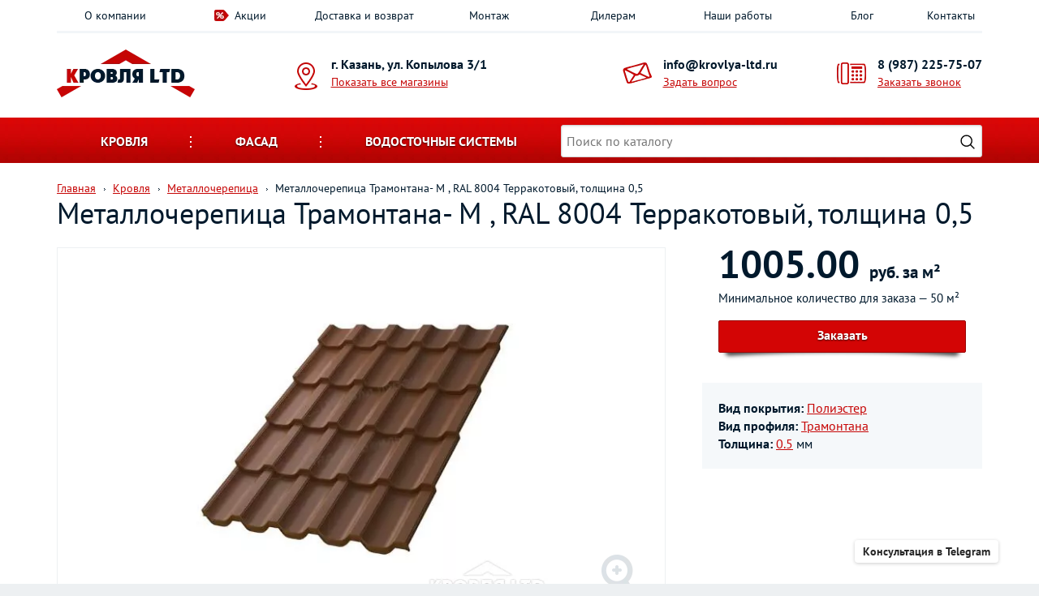

--- FILE ---
content_type: text/html; Charset=UTF-8;charset=UTF-8
request_url: https://krovlya-ltd.ru/products/product32117
body_size: 10894
content:
<!DOCTYPE html>
<!--[if lt IE 7]><html lang="ru" class="lt-ie9 lt-ie8 lt-ie7"><![endif]-->
<!--[if IE 7]><html lang="ru" class="lt-ie9 lt-ie8"><![endif]-->
<!--[if IE 8]><html lang="ru" class="lt-ie9"><![endif]-->
<!--[if gt IE 8]><!-->
<html lang="ru">
<!--<![endif]-->
<head>
	<meta charset="utf-8">
		<title>Металлочерепица Трамонтана- M , RAL 8004 Терракотовый, толщина 0,5 - цена в Казани | Кровля и фасад</title>
		<meta name="description" content="Купить в Казани &quot;Металлочерепица Трамонтана- M , RAL 8004 Терракотовый, толщина 0,5&quot; с доставкой по РТ. Цена 1005.00 руб. за м²">

    <script type="application/ld+json">{"@context":"https://schema.org","@type":"Product","name":"Металлочерепица Трамонтана- M , RAL 8004 Терракотовый, толщина 0,5","description":"Металлочерепица Трамонтана- M , RAL 8004 Терракотовый, толщина 0,5","offers":{"@type":"AggregateOffer","lowPrice":1005,"highPrice":1005,"priceCurrency":"RUB","offerCount":1},"image":"https://krovlya-ltd.ru/storage/import/bbd52f175b00ae74c17cfb790d2dd750.JPG"}</script>
	<meta http-equiv="X-UA-Compatible" content="IE=edge" />
	<meta name="viewport" content="width=device-width, initial-scale=1.0" />
	<meta name="cmsmagazine" content="89a0e389b8f6e9767afe6ff1b67e3856" />
	
	<style>
	html{font-family:sans-serif;-webkit-text-size-adjust:100%;-ms-text-size-adjust:100%}body{margin:0}a{background-color:transparent}b{font-weight:700}img{border:0}button,input{margin:0;font:inherit;color:inherit}button{overflow:visible}button{text-transform:none}button{-webkit-appearance:button}button::-moz-focus-inner,input::-moz-focus-inner{padding:0;border:0}input{line-height:normal}*{-webkit-box-sizing:border-box;-moz-box-sizing:border-box;box-sizing:border-box}:after,:before{-webkit-box-sizing:border-box;-moz-box-sizing:border-box;box-sizing:border-box}html{font-size:10px}body{font-family:"Helvetica Neue",Helvetica,Arial,sans-serif;font-size:14px;line-height:1.42857143;color:#333;background-color:#fff}button,input{font-family:inherit;font-size:inherit;line-height:inherit}a{color:#337ab7;text-decoration:none}img{vertical-align:middle}.h3{font-family:inherit;font-weight:500;line-height:1.1;color:inherit}.h3{margin-top:20px;margin-bottom:10px}.h3{font-size:24px}p{margin:0 0 10px}ul{margin-top:0;margin-bottom:10px}.container{padding-right:15px;padding-left:15px;margin-right:auto;margin-left:auto}.row{margin-right:-15px;margin-left:-15px}.col-md-12,.col-md-3,.col-md-4,.col-md-8,.col-sm-3,.col-sm-4,.col-sm-6,.col-xs-6{position:relative;min-height:1px;padding-right:15px;padding-left:15px}.col-xs-6{float:left}.col-xs-6{width:50%}.clearfix:after,.clearfix:before,.container:after,.container:before,.row:after,.row:before{display:table;content:" "}.clearfix:after,.container:after,.row:after{clear:both}@-ms-viewport{width:device-width}.visible-xs{display:none!important}@media (max-width:767px){.visible-xs{display:block!important}}@media (max-width:767px){.hidden-xs{display:none!important}}input[type=text]{display:inline-block;padding:4px;font-size:13px;line-height:18px;color:#555;border:1px solid #ccc;-webkit-border-radius:3px;-moz-border-radius:3px;border-radius:3px}input{-webkit-box-shadow:inset 0 1px 3px rgba(0,0,0,.1);-moz-box-shadow:inset 0 1px 3px rgba(0,0,0,.1);box-shadow:inset 0 1px 3px rgba(0,0,0,.1)}@font-face{font-family:'PT Sans';font-style:normal;font-weight:400;src:url(/fonts/pt-sans-v18-cyrillic_latin-400.woff2) format('woff2');font-display:swap}@font-face{font-family:'PT Sans';font-style:normal;font-weight:700;src:url(/fonts/pt-sans-v18-cyrillic_latin-700.woff2) format('woff2');font-display:swap}body{font-family:"PT Sans";color:#00192c;background:#edf0f2}.main-container{max-width:1340px;margin:auto;background:#fff;box-shadow:0 0 30px #c0c5cc}a{color:#00192c}a:link{text-decoration:none}p{font-size:15px;line-height:24px}.more,a.more{display:inline-block;width:268px;height:50px;color:#fff;font-weight:700;text-transform:uppercase;background:#c71919;border-radius:25px;text-align:center;text-shadow:0 1px 2px rgba(0,0,0,.7);padding-top:15px;box-shadow:0 5px 10px rgba(0,0,0,.5)}.top-menu ul{display:table;list-style:none;padding:0;margin:0;width:100%;border-bottom:3px solid #f2f5f8}.top-menu li{display:table-cell;text-align:center;width:14.2857%}.top-menu a{text-decoration:none;display:inline-block;padding:9px 9px 9px 0}.top-menu a.offer-img{padding-left:25px;position:relative}.top-menu a.offer-img:before{content:url(/img/percent.png);position:absolute;left:0;top:11px}.contact-line{padding-top:20px;padding-bottom:25px;position:relative}.adds,.mail,.phone{padding-left:45px;position:relative;margin-top:9px}.adds:before,.mail:before,.phone:before{position:absolute;left:0;top:7px}.adds b,.mail b,.phone b{display:block;font-size:16px;line-height:1.2;margin-bottom:2px}.mail b a,.phone b a{color:#00192c;text-decoration:none}.adds a,.mail a,.phone a{color:#c60505;text-decoration:underline}.adds:before{position:absolute;left:0;content:url(/img/adds.png)}.adds b{white-space:nowrap}.mail{padding-left:50px;float:right;left:40px}.mail:before{position:absolute;left:0;content:url(/img/mail.png)}.phone{padding-left:50px;float:right}.phone:before{position:absolute;left:0;content:url(/img/phone.png)}.cat-menu-wrap{height:56px;background:#cb0505 url(/img/cat-menu.png) center repeat-x;margin-bottom:10px}.cat-menu-wrap .cat-mobile-title{font-size:16px;font-weight:700;color:#fff;text-transform:uppercase;text-align:center;text-shadow:0 1px 2px rgba(0,0,0,.7);padding:18px;display:none}.cat-menu-wrap .cat-mobile-title.cat-mobile-hide{text-shadow:0 1px 2px rgba(255,255,255,.7);color:#000}.cat-menu{list-style:none;padding:0;margin:0;width:100%;position:relative;display:flex;align-items:center}.cat-menu>li{display:inline-block;text-align:center}.cat-menu>li>a{font-size:16px;font-weight:700;color:#fff;text-transform:uppercase;display:block;text-shadow:0 1px 2px rgba(0,0,0,.7);padding:18px 54px;position:relative;z-index:40}.cat-menu>li>a:after{content:url(/img/cat-dots.png);position:absolute;right:0;top:20px}.cat-menu>li:nth-child(3) a:after{display:none}.cat-search-menu>li.search{list-style:none;position:relative;z-index:11;flex:1}.cat-search-menu>li.search .search-field{height:40px}.cat-search-menu>li.search .search-button{width:25px;height:25px;position:absolute;top:0;right:0;bottom:0;z-index:11;margin:auto;margin-right:6px;border:none;background:url(/img/search-icon.png) no-repeat center #fff;background-size:18px 18px}.drop-wrap{width:100%;padding-top:15px;position:absolute;left:0;top:41px;z-index:30;display:none}.drop-menu{padding:0 25px 7px;background:#fff;text-align:left;border-bottom:3px solid #c60505;box-shadow:0 0 10px rgba(0,0,0,.5)}.drop-menu>div{border-bottom:1px solid #e3e9f1;padding-top:25px;padding-bottom:20px;padding-left:0;padding-right:0}.drop-menu>div:last-child{border:none}.drop-menu .title{padding-left:15px;font-size:16px;font-weight:700;margin-bottom:12px}.drop-menu .item-list a{display:inline-block;padding-left:10px;position:relative;margin-bottom:5px}.drop-menu .item-list a:before{position:absolute;top:9px;left:0;display:block;width:2px;height:3px;content:'';background:url(/img/footer-link.png) center no-repeat}.drop-menu .col-md-12{clear:both}.mobile-block{position:relative;display:none}.mobile-block .title{font-size:16px;font-weight:700;text-transform:uppercase;margin-bottom:15px}.mobile-block a.active{color:#c60505}.mobile-menu,.mobile-order{width:38px;height:38px;border:1px solid #d4d4d4;border-radius:3px;position:absolute;top:18px;display:none;z-index:20}.mobile-menu{left:0;background:url(/img/mobi-menu.png) center no-repeat}.mobile-order{right:0;background:url(/img/mobi-order.png) center no-repeat}.mobile-contact-block{position:absolute;background:#fff;z-index:50;width:100%;border:1px solid #d4d4d4;box-shadow:0 5px 10px rgba(0,0,0,.25);padding:25px;padding-top:28px;padding-bottom:15px;display:none}.mobile-contact-block .adds,.mobile-contact-block .mail,.mobile-contact-block .phone{float:none;left:auto;right:auto;text-align:left;margin-bottom:20px}.mobile-contact-block .adds{padding-left:50px}.mobile-contact-block .title{font-size:16px;font-weight:700;text-transform:uppercase;margin-bottom:22px}.close-1,.close-2{width:16px;height:16px;background:url(/img/close.png) center no-repeat;position:absolute;top:3px;right:0}.close-2{top:25px;right:25px}.js-main-slider{width:100%;max-width:1340px;aspect-ratio:3.0316742081448;margin-bottom:50px}.why-we{text-align:center;background:url(/img/footer-top.png) center bottom repeat-x;padding-bottom:50px;margin-bottom:10px}.why-we .img{margin-bottom:30px;width:100%;min-height:190px;display:flex;align-items:center;justify-content:center}.why-we .img img{text-align:center}.footer-bottom ul{display:table;list-style:none;padding:10px 0;margin:0;width:100%;border-bottom:1px solid #334756}.footer-bottom li{display:table-cell;text-align:center;width:14.2857%}.footer-bottom li a{text-decoration:none;display:inline-block;padding:9px 9px 9px 0;color:#e3e9f1}.footer-copy p{font-size:12px;color:#343943;position:relative;margin-bottom:0}.popup-map{padding:65px 10px 45px;background:#fff}.popup-map .h3{margin-top:0}.popup-map a{display:block;border-bottom:2px solid #e3e9f1;font-size:16px;text-decoration:underline;line-height:normal;padding:18px 0 25px}.popup-map a:last-child{border:none}.popup-map .map{border:2px solid #d4d4d4}input[type=text]{font-size:16px;padding:6px;border:1px solid #d4d4d4;border-radius:3px;width:100%}.slider-notice{visibility:hidden}@media (max-width:767px){.slider-notice{max-height:300px}}@media only screen and (max-width:1200px){.adds b{white-space:normal}.mail{left:8px}.cat-menu>li>a{padding:18px 24px}}@media only screen and (max-width:991px){.why-we{padding-bottom:20px}.why-we .item{max-width:430px;margin:auto;margin-bottom:30px}.cat-menu>li>a{padding:18px}.popup-map{padding-bottom:25px}.popup-map a:last-child{margin-bottom:15px}}@media only screen and (max-width:767px){.top-menu{display:none;position:absolute;background:#fff;z-index:30;width:100%;border:1px solid #d4d4d4;box-shadow:0 5px 10px rgba(0,0,0,.25);padding:10px;padding-top:28px;padding-bottom:33px}.top-menu ul{display:block;border:none}.top-menu li{display:block;text-align:left;width:100%}.top-menu a{padding:5px 0}.top-menu a.offer-img{padding:5px 0}.top-menu a.offer-img:before{display:none}.top-menu .mobile-block{display:block}.contact-line{text-align:center;padding-top:16px;padding-bottom:18px}.contact-line .logo{display:inline-block}.cat-menu-wrap{position:relative}.cat-menu-wrap .cat-mobile-title{display:block;position:relative;z-index:1}.cat-menu-wrap .cat-menu{z-index:50;background:#fff;position:absolute;left:0;top:56px;padding:15px;padding-top:30px;border-bottom:3px solid #c60505;box-shadow:0 3px 5px rgba(0,0,0,.3);display:none}.cat-menu-wrap .cat-menu>li{margin-bottom:20px;display:block;width:100%}.cat-menu-wrap .cat-menu>li>a{font-size:16px;font:700px;color:#00192c;text-shadow:none;background:#edf0f2;border-radius:5px;padding:9px}.cat-menu-wrap .cat-menu>li>a:after{display:none}.cat-menu-wrap .cat-menu>li.drop{position:relative}.cat-menu-wrap .cat-menu>li.drop:before{content:url(/img/drop-mobile.png);display:block;position:absolute;left:50%;margin-left:-15px;bottom:auto;top:35px;z-index:-1}.cat-search-menu{margin-bottom:0;padding:6px 15px 10px}.cat-search-menu>li.search{list-style:none;margin:0}.drop-wrap{display:block;position:static;padding-top:0;background:0 0}.drop-menu{box-shadow:none;border:none;padding:0 0 7px;background:0 0}.mobile-menu,.mobile-order{display:block}}@media only screen and (max-width:480px){.drop-menu .item-list>div{width:100%}}html{font-family:sans-serif;-webkit-text-size-adjust:100%;-ms-text-size-adjust:100%}body{margin:0}a{background-color:transparent}b{font-weight:700}img{border:0}button,input{margin:0;font:inherit;color:inherit}button{overflow:visible}button{text-transform:none}button{-webkit-appearance:button}button::-moz-focus-inner,input::-moz-focus-inner{padding:0;border:0}input{line-height:normal}*{-webkit-box-sizing:border-box;-moz-box-sizing:border-box;box-sizing:border-box}:after,:before{-webkit-box-sizing:border-box;-moz-box-sizing:border-box;box-sizing:border-box}html{font-size:10px}body{font-family:"Helvetica Neue",Helvetica,Arial,sans-serif;font-size:14px;line-height:1.42857143;color:#333;background-color:#fff}button,input{font-family:inherit;font-size:inherit;line-height:inherit}a{color:#337ab7;text-decoration:none}img{vertical-align:middle}.h3{font-family:inherit;font-weight:500;line-height:1.1;color:inherit}.h3{margin-top:20px;margin-bottom:10px}.h3{font-size:24px}p{margin:0 0 10px}ul{margin-top:0;margin-bottom:10px}.container{padding-right:15px;padding-left:15px;margin-right:auto;margin-left:auto}@media (min-width:768px){.container{width:750px}}@media (min-width:992px){.container{width:970px}}@media (min-width:1200px){.container{width:1170px}}.row{margin-right:-15px;margin-left:-15px}.col-md-12,.col-md-3,.col-md-4,.col-md-8,.col-sm-3,.col-sm-4,.col-sm-6,.col-xs-6{position:relative;min-height:1px;padding-right:15px;padding-left:15px}.col-xs-6{float:left}.col-xs-6{width:50%}@media (min-width:768px){.col-sm-3,.col-sm-4,.col-sm-6{float:left}.col-sm-6{width:50%}.col-sm-4{width:33.33333333%}.col-sm-3{width:25%}}@media (min-width:992px){.col-md-12,.col-md-3,.col-md-4,.col-md-8{float:left}.col-md-12{width:100%}.col-md-8{width:66.66666667%}.col-md-4{width:33.33333333%}.col-md-3{width:25%}}.clearfix:after,.clearfix:before,.container:after,.container:before,.row:after,.row:before{display:table;content:" "}.clearfix:after,.container:after,.row:after{clear:both}@-ms-viewport{width:device-width}.visible-xs{display:none!important}@media (max-width:767px){.visible-xs{display:block!important}}@media (max-width:767px){.hidden-xs{display:none!important}}@media (min-width:768px) and (max-width:991px){.hidden-sm{display:none!important}}input[type=text]{display:inline-block;padding:4px;font-size:13px;line-height:18px;color:#555;border:1px solid #ccc;-webkit-border-radius:3px;-moz-border-radius:3px;border-radius:3px}input{-webkit-box-shadow:inset 0 1px 3px rgba(0,0,0,.1);-moz-box-shadow:inset 0 1px 3px rgba(0,0,0,.1);box-shadow:inset 0 1px 3px rgba(0,0,0,.1)}@font-face{font-family:'PT Sans';font-style:normal;font-weight:400;src:url(/fonts/pt-sans-v18-cyrillic_latin-400.woff2) format('woff2');font-display:swap}@font-face{font-family:'PT Sans';font-style:normal;font-weight:700;src:url(/fonts/pt-sans-v18-cyrillic_latin-700.woff2) format('woff2');font-display:swap}body{font-family:"PT Sans";color:#00192c;background:#edf0f2}.main-container{max-width:1340px;margin:auto;background:#fff;box-shadow:0 0 30px #c0c5cc}a{color:#00192c}a:link{text-decoration:none}p{font-size:15px;line-height:24px}.more,a.more{display:inline-block;width:268px;height:50px;color:#fff;font-weight:700;text-transform:uppercase;background:#c71919;border-radius:25px;text-align:center;text-shadow:0 1px 2px rgba(0,0,0,.7);padding-top:15px;box-shadow:0 5px 10px rgba(0,0,0,.5)}.top-menu ul{display:table;list-style:none;padding:0;margin:0;width:100%;border-bottom:3px solid #f2f5f8}.top-menu li{display:table-cell;text-align:center;width:14.2857%}.top-menu a{text-decoration:none;display:inline-block;padding:9px 9px 9px 0}.top-menu a.offer-img{padding-left:25px;position:relative}.top-menu a.offer-img:before{content:url(/img/percent.png);position:absolute;left:0;top:11px}.contact-line{padding-top:20px;padding-bottom:25px;position:relative}.adds,.mail,.phone{padding-left:45px;position:relative;margin-top:9px}.adds:before,.mail:before,.phone:before{position:absolute;left:0;top:7px}.adds b,.mail b,.phone b{display:block;font-size:16px;line-height:1.2;margin-bottom:2px}.mail b a,.phone b a{color:#00192c;text-decoration:none}.adds a,.mail a,.phone a{color:#c60505;text-decoration:underline}.adds:before{position:absolute;left:0;content:url(/img/adds.png)}.adds b{white-space:nowrap}.mail{padding-left:50px;float:right;left:40px}.mail:before{position:absolute;left:0;content:url(/img/mail.png)}.phone{padding-left:50px;float:right}.phone:before{position:absolute;left:0;content:url(/img/phone.png)}.cat-menu-wrap{height:56px;background:#cb0505 url(/img/cat-menu.png) center repeat-x;margin-bottom:10px}.cat-menu-wrap .cat-mobile-title{font-size:16px;font-weight:700;color:#fff;text-transform:uppercase;text-align:center;text-shadow:0 1px 2px rgba(0,0,0,.7);padding:18px;display:none}.cat-menu-wrap .cat-mobile-title.cat-mobile-hide{text-shadow:0 1px 2px rgba(255,255,255,.7);color:#000}.cat-menu{list-style:none;padding:0;margin:0;width:100%;position:relative;display:flex;align-items:center}.cat-menu>li{display:inline-block;text-align:center}.cat-menu>li>a{font-size:16px;font-weight:700;color:#fff;text-transform:uppercase;display:block;text-shadow:0 1px 2px rgba(0,0,0,.7);padding:18px 54px;position:relative;z-index:40}.cat-menu>li>a:after{content:url(/img/cat-dots.png);position:absolute;right:0;top:20px}.cat-menu>li:nth-child(3) a:after{display:none}.cat-search-menu>li.search{list-style:none;position:relative;z-index:11;flex:1}.cat-search-menu>li.search .search-field{height:40px}.cat-search-menu>li.search .search-button{width:25px;height:25px;position:absolute;top:0;right:0;bottom:0;z-index:11;margin:auto;margin-right:6px;border:none;background:url(/img/search-icon.png) no-repeat center #fff;background-size:18px 18px}.drop-wrap{width:100%;padding-top:15px;position:absolute;left:0;top:41px;z-index:30;display:none}.drop-menu{padding:0 25px 7px;background:#fff;text-align:left;border-bottom:3px solid #c60505;box-shadow:0 0 10px rgba(0,0,0,.5)}.drop-menu>div{border-bottom:1px solid #e3e9f1;padding-top:25px;padding-bottom:20px;padding-left:0;padding-right:0}.drop-menu>div:last-child{border:none}.drop-menu .title{padding-left:15px;font-size:16px;font-weight:700;margin-bottom:12px}.drop-menu .item-list a{display:inline-block;padding-left:10px;position:relative;margin-bottom:5px}.drop-menu .item-list a:before{position:absolute;top:9px;left:0;display:block;width:2px;height:3px;content:'';background:url(/img/footer-link.png) center no-repeat}.drop-menu .col-md-12{clear:both}.mobile-block{position:relative;display:none}.mobile-block .title{font-size:16px;font-weight:700;text-transform:uppercase;margin-bottom:15px}.mobile-block a.active{color:#c60505}.mobile-menu,.mobile-order{width:38px;height:38px;border:1px solid #d4d4d4;border-radius:3px;position:absolute;top:18px;display:none;z-index:20}.mobile-menu{left:0;background:url(/img/mobi-menu.png) center no-repeat}.mobile-order{right:0;background:url(/img/mobi-order.png) center no-repeat}.mobile-contact-block{position:absolute;background:#fff;z-index:50;width:100%;border:1px solid #d4d4d4;box-shadow:0 5px 10px rgba(0,0,0,.25);padding:25px;padding-top:28px;padding-bottom:15px;display:none}.mobile-contact-block .adds,.mobile-contact-block .mail,.mobile-contact-block .phone{float:none;left:auto;right:auto;text-align:left;margin-bottom:20px}.mobile-contact-block .adds{padding-left:50px}.mobile-contact-block .title{font-size:16px;font-weight:700;text-transform:uppercase;margin-bottom:22px}.close-1,.close-2{width:16px;height:16px;background:url(/img/close.png) center no-repeat;position:absolute;top:3px;right:0}.close-2{top:25px;right:25px}.js-main-slider{width:100%;max-width:1340px;aspect-ratio:3.0316742081448;margin-bottom:50px}.footer-copy p{font-size:12px;color:#343943;position:relative;margin-bottom:0}.popup-map{padding:65px 10px 45px;background:#fff}.popup-map .h3{margin-top:0}.popup-map a{display:block;border-bottom:2px solid #e3e9f1;font-size:16px;text-decoration:underline;line-height:normal;padding:18px 0 25px}.popup-map a:last-child{border:none}.popup-map .map{border:2px solid #d4d4d4}input[type=text]{font-size:16px;padding:6px;border:1px solid #d4d4d4;border-radius:3px;width:100%}.slider-notice{visibility:hidden}@media (max-width:767px){.slider-notice{max-height:300px}}@media only screen and (max-width:1200px){.adds b{white-space:normal}.mail{left:8px}.cat-menu>li>a{padding:18px 24px}}@media only screen and (max-width:991px){.cat-menu>li>a{padding:18px}.popup-map{padding-bottom:25px}.popup-map a:last-child{margin-bottom:15px}}@media only screen and (max-width:767px){.top-menu{display:none;position:absolute;background:#fff;z-index:30;width:100%;border:1px solid #d4d4d4;box-shadow:0 5px 10px rgba(0,0,0,.25);padding:10px;padding-top:28px;padding-bottom:33px}.top-menu ul{display:block;border:none}.top-menu li{display:block;text-align:left;width:100%}.top-menu a{padding:5px 0}.top-menu a.offer-img{padding:5px 0}.top-menu a.offer-img:before{display:none}.top-menu .mobile-block{display:block}.contact-line{text-align:center;padding-top:16px;padding-bottom:18px}.contact-line .logo{display:inline-block}.cat-menu-wrap{position:relative}.cat-menu-wrap .cat-mobile-title{display:block;position:relative;z-index:1}.cat-menu-wrap .cat-menu{z-index:50;background:#fff;position:absolute;left:0;top:56px;padding:15px;padding-top:30px;border-bottom:3px solid #c60505;box-shadow:0 3px 5px rgba(0,0,0,.3);display:none}.cat-menu-wrap .cat-menu>li{margin-bottom:20px;display:block;width:100%}.cat-menu-wrap .cat-menu>li>a{font-size:16px;font:700px;color:#00192c;text-shadow:none;background:#edf0f2;border-radius:5px;padding:9px}.cat-menu-wrap .cat-menu>li>a:after{display:none}.cat-menu-wrap .cat-menu>li.drop{position:relative}.cat-menu-wrap .cat-menu>li.drop:before{content:url(/img/drop-mobile.png);display:block;position:absolute;left:50%;margin-left:-15px;bottom:auto;top:35px;z-index:-1}.cat-search-menu{margin-bottom:0;padding:6px 15px 10px}.cat-search-menu>li.search{list-style:none;margin:0}.drop-wrap{display:block;position:static;padding-top:0;background:0 0}.drop-menu{box-shadow:none;border:none;padding:0 0 7px;background:0 0}.mobile-menu,.mobile-order{display:block}}@media only screen and (max-width:480px){.drop-menu .item-list>div{width:100%}}	</style>
	
	<link rel="stylesheet" type="text/css" href="/css/minified.css?1768313798" /></head>
<body> 
		
<div class="main-container">

<!-- header -->
	<div class="top-menu">
		<div class="container">

			<div class="mobile-block">
				<div class="title">Меню</div>
				<a href="/" class="active">Главная</a>
				<div class="close-1"></div>
			</div>

			<ul>
				<li class=""><a href="/about">О компании</a></li>
				<li class=""><a href="/actions/" class="offer-img">Акции</a></li>
				
				<li class=""><a href="/delivery">Доставка и возврат</a></li>
				<li class=""><a href="/installation">Монтаж</a></li>
				<li class=""><a href="/dealers">Дилерам</a></li>
				<li class=""><a href="/works/">Наши работы</a></li>
				<li class=""><a href="/blog/">Блог</a></li>
				<li class=""><a href="/contacts" onclick="return gtag_report_conversion">Контакты</a></li>                       
			</ul>
		</div>
	</div>


<!-- mobile-contacts -->
	<div class="mobile-contact-block">
		<div class="title">Контакты</div>
		<div class="close-2"></div>
		<div class="adds">
			<b>г. Казань, ул. Копылова 3/1</b>
			
			<a href="/contacts" class="js-locations-list-open">Показать все магазины</a>
		</div>
		<div class="mail">
			<b><a href="mailto:info@krovlya-ltd.ru">info@krovlya-ltd.ru</a></b>
			<a href="/feedback/show/question" class="js-feedback">Задать вопрос</a>
		</div>
		<div class="phone">
			<b><a href="tel:+79872257507">8 (987) 225-75-07</a></b>
			<a href="/feedback/show/call" class="js-feedback">Заказать звонок</a>
		</div>
	</div>
<!-- mobile-contacts end -->

	<div class="container">
		<div class="contact-line">

			<div class="mobile-menu"></div>
			<div class="mobile-order"></div>

			<div class="row">

				<div class="col-sm-4 col-md-3">
					<a href="/" class="logo">
						<img src="/img/logo.png" width="170" height="59" alt="">
					</a>
				</div>
				
				<div class="col-sm-4 col-md-3 hidden-xs">
					<div class="adds">
						<b>г. Казань, ул. Копылова 3/1</b>
						<a href="/contacts" class="js-locations-list-open">Показать все магазины</a>
						
						
					</div>
				</div>
				
				<div class="col-sm-3 hidden-sm hidden-xs">
					<div class="mail">
						<b><a href="mailto:info@krovlya-ltd.ru">info@krovlya-ltd.ru</a></b>
						<a href="/feedback/show/question" class="js-feedback">Задать вопрос</a>
					</div>
				</div>
				
				
				<div class="col-sm-4 col-md-3 hidden-xs">
					<div class="phone">
						<b><a href="tel:+79872257507">8 (987) 225-75-07</a></b>
						<a href="/feedback/show/call" class="js-feedback">Заказать звонок</a>
					</div>
				</div>

			</div>
		</div>
	</div>

			
		
		
	<div class="cat-menu-wrap">

		<div class="container">
			<div class="cat-mobile-title">Каталог товаров</div>
			
			<ul class="cat-menu cat-search-menu">
									<li class="drop">
						<a href="/catalog/krovelnye-materialy" class="js-drop-link">Кровля</a>
						<div class="drop-wrap">
							<div class="drop-menu row">
																<div class="col-md-4 col-sm-6">
										<div class="title"><a href="/catalog/gibkaya-cherepitsa">Гибкая черепица</a></div>
										<div class="item-list clearfix">
																				</div>
									</div>
																<div class="col-md-4 col-sm-6">
										<div class="title"><a href="/catalog/metallocherepica">Металлочерепица</a></div>
										<div class="item-list clearfix">
																				</div>
									</div>
																<div class="col-md-4 col-sm-6">
										<div class="title"><a href="/catalog/profnastil">Профнастил</a></div>
										<div class="item-list clearfix">
																				</div>
									</div>
																<div class="col-md-4 col-sm-6">
										<div class="title"><a href="/catalog/faltsevaya-krovlya">Фальцевая кровля</a></div>
										<div class="item-list clearfix">
																				</div>
									</div>
																<div class="col-md-4 col-sm-6">
										<div class="title"><a href="/catalog/kompozitnaya-cherepitsa">Композитная черепица</a></div>
										<div class="item-list clearfix">
																				</div>
									</div>
																<div class="col-md-4 col-sm-6">
										<div class="title"><a href="/catalog/dobornye-elementy-dlya-krovli">Доборные элементы для кровли</a></div>
										<div class="item-list clearfix">
																				</div>
									</div>
																<div class="col-md-4 col-sm-6">
										<div class="title"><a href="/catalog/podkrovelnyye-plenki">Пленки подкровельные</a></div>
										<div class="item-list clearfix">
																				</div>
									</div>
																<div class="col-md-4 col-sm-6">
										<div class="title"><a href="/catalog/krovelnaja-ventiljacija">Кровельная вентиляция</a></div>
										<div class="item-list clearfix">
																				</div>
									</div>
																<div class="col-md-4 col-sm-6">
										<div class="title"><a href="/catalog/gidroizolyaciya-krovli">Кровельный утеплитель</a></div>
										<div class="item-list clearfix">
																				</div>
									</div>
																<div class="col-md-4 col-sm-6">
										<div class="title"><a href="/catalog/flyugery">Флюгеры и указатели ветра</a></div>
										<div class="item-list clearfix">
																				</div>
									</div>
																<div class="col-md-12">
										<div class="title"><a href="/catalog/mansardy">Мансардные окна</a></div>
										<div class="item-list clearfix">
																						<div class="col-sm-4 col-xs-6">
													<a href="/catalog/okna">Окна</a>
												</div>
																						<div class="col-sm-4 col-xs-6">
													<a href="/catalog/okladi">Оклады</a>
												</div>
																						<div class="col-sm-4 col-xs-6">
													<a href="/catalog/aksessuari ">Аксессуары для монтажа</a>
												</div>
																						<div class="col-sm-4 col-xs-6">
													<a href="/catalog/aksessuari-dlya-mansardnyx-okon">Аксессуары для мансардных окон</a>
												</div>
																				</div>
									</div>
																<div class="col-md-4 col-sm-6">
										<div class="title"><a href="/catalog/cherdachnye-lestnitsy">Чердачные лестницы</a></div>
										<div class="item-list clearfix">
																				</div>
									</div>
																<div class="col-md-12">
										<div class="title"><a href="/catalog/category15">Снегозадержатели и элементы безопасности</a></div>
										<div class="item-list clearfix">
																						<div class="col-sm-4 col-xs-6">
													<a href="/catalog/snegozaderzhateli">Снегозадержатели</a>
												</div>
																						<div class="col-sm-4 col-xs-6">
													<a href="/catalog/krovelnye-ograzhdeniya">Кровельные ограждения</a>
												</div>
																						<div class="col-sm-4 col-xs-6">
													<a href="/catalog/lestnica-dlya-kryshi">Кровельные лестницы</a>
												</div>
																						<div class="col-sm-4 col-xs-6">
													<a href="/catalog/krovelnye-mostiki">Кровельные мостики</a>
												</div>
																				</div>
									</div>
																<div class="col-md-12">
										<div class="title"><a href="/catalog/sofity-dlya-podshivki-krovli">Софиты</a></div>
										<div class="item-list clearfix">
																						<div class="col-sm-4 col-xs-6">
													<a href="/catalog/sofity-metallicheskie">Софиты металлические</a>
												</div>
																						<div class="col-sm-4 col-xs-6">
													<a href="/catalog/sofity-plastikovye">Софиты пластиковые</a>
												</div>
																						<div class="col-sm-4 col-xs-6">
													<a href="/catalog/category53">Доборные элементы для металлических софитов</a>
												</div>
																						<div class="col-sm-4 col-xs-6">
													<a href="/catalog/category67">Доборные элементы для пластиковых софитов</a>
												</div>
																				</div>
									</div>
														</div>
						</div>
					</li>
									<li class="drop">
						<a href="/catalog/category2" class="js-drop-link">Фасад</a>
						<div class="drop-wrap">
							<div class="drop-menu row">
																<div class="col-md-12">
										<div class="title"><a href="/catalog/saiding">Сайдинг</a></div>
										<div class="item-list clearfix">
																						<div class="col-sm-4 col-xs-6">
													<a href="/catalog/vinilovyj-sajding">Сайдинг виниловый</a>
												</div>
																						<div class="col-sm-4 col-xs-6">
													<a href="/catalog/metallicheskij-sajding">Сайдинг металлический</a>
												</div>
																						<div class="col-sm-4 col-xs-6">
													<a href="/catalog/category65">Доборные элементы для винилового сайдинга</a>
												</div>
																						<div class="col-sm-4 col-xs-6">
													<a href="/catalog/category69">Доборные элементы для металлического сайдинга</a>
												</div>
																				</div>
									</div>
																<div class="col-md-4 col-sm-6">
										<div class="title"><a href="/catalog/fibrotsementnye-paneli">Фиброцементный сайдинг</a></div>
										<div class="item-list clearfix">
																				</div>
									</div>
																<div class="col-md-4 col-sm-6">
										<div class="title"><a href="/catalog/osb">OSB плиты</a></div>
										<div class="item-list clearfix">
																				</div>
									</div>
																<div class="col-md-12">
										<div class="title"><a href="/catalog/uteplitel">Фасадный утеплитель</a></div>
										<div class="item-list clearfix">
																						<div class="col-sm-4 col-xs-6">
													<a href="/catalog/minvata">Минеральная теплоизоляция</a>
												</div>
																						<div class="col-sm-4 col-xs-6">
													<a href="/catalog/ekstrudirovannyj-penopolistirol">Экструдированный пенополистирол</a>
												</div>
																				</div>
									</div>
																<div class="col-md-4 col-sm-6">
										<div class="title"><a href="/catalog/fasad_panel">Фасадная панель</a></div>
										<div class="item-list clearfix">
																				</div>
									</div>
																<div class="col-md-4 col-sm-6">
										<div class="title"><a href="/catalog/fasadnaya-plitka">Фасадная плитка</a></div>
										<div class="item-list clearfix">
																				</div>
									</div>
																<div class="col-md-4 col-sm-6">
										<div class="title"><a href="/catalog/shtaketnik">Евроштакетник</a></div>
										<div class="item-list clearfix">
																				</div>
									</div>
																<div class="col-md-4 col-sm-6">
										<div class="title"><a href="/catalog/fasadnye-termopaneli">Теплые панели</a></div>
										<div class="item-list clearfix">
																				</div>
									</div>
																<div class="col-md-12">
										<div class="title"><a href="/catalog/category84">Панельные ограждения GL</a></div>
										<div class="item-list clearfix">
																						<div class="col-sm-4 col-xs-6">
													<a href="/catalog/ograzhdeniya">Ограждения</a>
												</div>
																						<div class="col-sm-4 col-xs-6">
													<a href="/catalog/vorota">Ворота</a>
												</div>
																						<div class="col-sm-4 col-xs-6">
													<a href="/catalog/stolby">Столбы</a>
												</div>
																						<div class="col-sm-4 col-xs-6">
													<a href="/catalog/krepleniya">Крепления</a>
												</div>
																				</div>
									</div>
																<div class="col-md-4 col-sm-6">
										<div class="title"><a href="/catalog/terrasnaya-doska">Террасная доска</a></div>
										<div class="item-list clearfix">
																				</div>
									</div>
																<div class="col-md-4 col-sm-6">
										<div class="title"><a href="/catalog/zabor-zhaluzi">Заборы-жалюзи</a></div>
										<div class="item-list clearfix">
																				</div>
									</div>
														</div>
						</div>
					</li>
									<li >
						<a href="/catalog/vodostoki-dlja-kryshi" >Водосточные системы</a>
						<div class="drop-wrap">
							<div class="drop-menu row">
														</div>
						</div>
					</li>
								
				<li class="search">
					<form method="get" action="/catalog/search">
						<input type="text" name="q" class="search-field" placeholder="Поиск по каталогу" />
						<button type="submit" class="search-button"></button>
					</form>
				</li>
				<div class="cat-mobile-title cat-mobile-hide">Свернуть</div>
			</ul>
				
		</div>
		
	</div>
	<ul class="cat-search-menu visible-xs">
		<li class="search">
			<form method="get" action="/catalog/search">
				<input type="text" name="q" class="search-field" placeholder="Поиск по каталогу" />
				<button type="submit" class="search-button"></button>
			</form>
		</li>
	</ul>
	
	<div class="page-title">
	<div class="container">
		<ul class="crumbs" vocab="http://schema.org/" typeof="BreadcrumbList">
	<li property="itemListElement" typeof="ListItem"><a href="/" property="item" typeof="WebPage"><span property="name">Главная</span></a><meta property="position" content="1"></li>
	<li property="itemListElement" typeof="ListItem"><a href="/catalog/krovelnye-materialy" property="item" typeof="WebPage"><span property="name">Кровля</span></a><meta property="position" content="2"></li>
	<li property="itemListElement" typeof="ListItem"><a href="/catalog/metallocherepica" property="item" typeof="WebPage"><span property="name">Металлочерепица</span></a><meta property="position" content="3"></li>
	<li class="active"><span>Металлочерепица Трамонтана- M , RAL 8004 Терракотовый, толщина 0,5</span></li>
</ul>
		<h1 class="h1">Металлочерепица Трамонтана- M , RAL 8004 Терракотовый, толщина 0,5</h1>
	</div>
</div>

<div class="container">
	<div class="row">
		<div class="col-md-8">
			<div class="product-slider">

				<!-- <div class="big-img product">
					<div class="img">
						<img src="/storage/import/.thumbs/preview688xauto_bbd52f175b00ae74c17cfb790d2dd750.JPG" alt="Металлочерепица Трамонтана- M , RAL 8004 Терракотовый, толщина 0,5">
						<a href="/storage/import/bbd52f175b00ae74c17cfb790d2dd750.JPG" class="loupe js-fancybox" rel="product_images"></a>
					</div>

				</div>         
					
				<div class="small-img">
												</div> -->







				<div class="big-img js-big-img">
					<div class="img">
							<a href="/storage/import/.thumbs/preview_watermark_nrs_97f338a8dac877e159d9b2a789e0d8db.jpg" class="js-fancybox" rel="product_images">
								
								<img src="/storage/import/.thumbs/preview_watermark_nrs_fc1e80639920c00ab8a83cf6b1ac22c5.jpg" alt="Металлочерепица Трамонтана- M , RAL 8004 Терракотовый, толщина 0,5">
								<!-- <span class="loupe"></span> -->
							</a>

												<a href="" class="loupe" style="pointer-events: none"></a>
					</div>

				</div>         
					
				<div class="small-img js-small-img">
					<div class="active">
						<a href="/storage/import/.thumbs/preview_watermark_nrs_97f338a8dac877e159d9b2a789e0d8db.jpg" rel="product_images" class="prev"><img src="/storage/import/.thumbs/preview_watermark364f01fb007ed67f1e511d95a29c0f69.jpg" alt=""></a>
					</div>
												</div>






			</div>
		</div>

		<div class="col-md-4">
			<div class="product-info">
				<div class="price-block">
					<b class="price">1005.00 <span>руб. за м²</span></b>
					<p style="margin-right: -30px;">Минимальное количество для заказа — <span style="white-space: nowrap;">50 м²</span></p>
				
					<div class="butt-shadow">
						<a href="/feedback/show/order?product_id=32117" class="butt js-feedback">Заказать</a>
					</div>
				</div>
				<div class="info-block">
											<div><b>Вид покрытия:</b> <a href="/catalog/metallocherepica?field38%5B%5D=%D0%9F%D0%BE%D0%BB%D0%B8%D1%8D%D1%81%D1%82%D0%B5%D1%80">Полиэстер</a> </div>
											<div><b>Вид профиля:</b> <a href="/catalog/metallocherepica?field36%5B%5D=%D0%A2%D1%80%D0%B0%D0%BC%D0%BE%D0%BD%D1%82%D0%B0%D0%BD%D0%B0">Трамонтана</a> </div>
											<div><b>Толщина:</b> <a href="/catalog/metallocherepica?field15%5B%5D=0.5">0.5</a> мм</div>
									
				</div>
						</div>	
		</div>

	</div>

	
	<ul class="tabs-2">
		<li>
			<div class="title">Описание</div>
			<div class="article">
			<div class="text">
				В нашем ассортименте появился новый вид металлочерепицы — ТРАМОНТАНА — со ступенями высотой 25, 30, 35 мм и длиной 350, 400 мм. Это профиль глубиной 50/55/60 мм, оберегающий кровлю от порывов ветра. Благодаря особой жёсткости данный кровельный материал адаптирован к эксплуатации в суровом климате. Вы можете комбинировать глубину профиля, высоту, длину ступеней и создавать оригинальные варианты кровли.			</div>
		</li>
		<li>	
			<div class="title">Характеристики</div>
			<div class="article">
				<div class="text">
					<table class="table-striped">
						<tr>
							<th>Наименование</th>
							<th>Значение</th>
						</tr>
										<tr>
							<td>Вид покрытия:</td>
							<td>Полиэстер </td>
						</tr>
										<tr>
							<td>Вид профиля:</td>
							<td>Трамонтана </td>
						</tr>
										<tr>
							<td>Высота волны:</td>
							<td>42 мм</td>
						</tr>
										<tr>
							<td>Высота ступеньки:</td>
							<td>30 мм</td>
						</tr>
										<tr>
							<td>Максимальная длина листа:</td>
							<td>6.5 м</td>
						</tr>
										<tr>
							<td>Минимальная длина листа:</td>
							<td>0.5 м</td>
						</tr>
										<tr>
							<td>Толщина:</td>
							<td>0.5 мм</td>
						</tr>
										<tr>
							<td>Толщина полимерного покрытия:</td>
							<td>55 мкм</td>
						</tr>
										<tr>
							<td>Шаг волны:</td>
							<td>350 мм</td>
						</tr>
										<tr>
							<td>Ширина общая:</td>
							<td>1195 мм</td>
						</tr>
										<tr>
							<td>Ширина полезная:</td>
							<td>1155 мм</td>
						</tr>
									</table>
					
				</div>
			</div>
		</li>
	</ul>
	<div class="other-goods">
		<div class="title">Похожие товары</div>
		<div class="js-carousel">
					<div class="product">
	<div>
		<div class="img">
			<a href="/products/product32030"><img src="/storage/import/.thumbs/preview_watermark_nrs_6a5c9b5f781eb7d0d01ad0bd73dc2905.jpg" alt="Профиль волновой Камея, Полиэстер RAL 3003 рубиново-красный, толщина 0,45"></a>
		</div>
		<a href="/products/product32030" class="name" title="Профиль волновой Камея, Полиэстер RAL 3003 рубиново-красный, толщина 0,45">Профиль волновой Камея, Полиэстер RAL 3003 рубиново-красный, толщина 0,45</a>
		<b class="price">680.00 <span>руб. за м²</span></b>
	</div>
</div>
					<div class="product">
	<div>
		<div class="img">
			<a href="/products/product41672"><img src="/storage/import/.thumbs/preview_watermark_nrs_faf5bbcb0aa359248346b62f85b9ec0f.jpg" alt="Металлочерепица Банга, Полиэстер RAL 3020 Красный, толщина 0,45"></a>
		</div>
		<a href="/products/product41672" class="name" title="Металлочерепица Банга, Полиэстер RAL 3020 Красный, толщина 0,45">Металлочерепица Банга, Полиэстер RAL 3020 Красный, толщина 0,45</a>
		<b class="price">835.00 <span>руб. за м²</span></b>
	</div>
</div>
					<div class="product">
	<div>
		<div class="img">
			<a href="/products/product32028"><img src="/storage/import/.thumbs/preview_watermark_nrs_627484234cd56e602ee2138377dc0358.jpg" alt="Металлочерепица Каскад, Полиэстер RAL 3005 красное вино, толщина 0,5"></a>
		</div>
		<a href="/products/product32028" class="name" title="Металлочерепица Каскад, Полиэстер RAL 3005 красное вино, толщина 0,5">Металлочерепица Каскад, Полиэстер RAL 3005 красное вино, толщина 0,5</a>
		<b class="price">716.00 <span>руб. за м²</span></b>
	</div>
</div>
					<div class="product">
	<div>
		<div class="img">
			<a href="/products/product32058"><img src="/storage/import/.thumbs/preview_watermark_nrs_85cd63571862afadd2d9e8bc5dd3cbaa.jpg" alt="Металлочерепица Монтерроса- X , RAL 5002 Ультрамариново-синий, толщина 0,5"></a>
		</div>
		<a href="/products/product32058" class="name" title="Металлочерепица Монтерроса- X , RAL 5002 Ультрамариново-синий, толщина 0,5">Металлочерепица Монтерроса- X , RAL 5002 Ультрамариново-синий, толщина 0,5</a>
		<b class="price">1020.00 <span>руб. за м²</span></b>
	</div>
</div>
					<div class="product">
	<div>
		<div class="img">
			<a href="/products/product32046"><img src="/storage/import/.thumbs/preview_watermark_nrs_987023eb447441a191dbf52b9763bc4f.jpg" alt="Металлочерепица Камея, Полиэстер RAL   8017 шоколад, толщина 0,5"></a>
		</div>
		<a href="/products/product32046" class="name" title="Металлочерепица Камея, Полиэстер RAL   8017 шоколад, толщина 0,5">Металлочерепица Камея, Полиэстер RAL   8017 шоколад, толщина 0,5</a>
		<b class="price">720.00 <span>руб. за м²</span></b>
	</div>
</div>
					<div class="product">
	<div>
		<div class="img">
			<a href="/products/product32050"><img src="/storage/import/.thumbs/preview_watermark_nrs_cdcae43790bfe2ecd9fa5d8e40b8db0e.jpg" alt="Металлочерепица Камея, Полиэстер RAL  3011 коричнево-красный, толщина 0,5"></a>
		</div>
		<a href="/products/product32050" class="name" title="Металлочерепица Камея, Полиэстер RAL  3011 коричнево-красный, толщина 0,5">Металлочерепица Камея, Полиэстер RAL  3011 коричнево-красный, толщина 0,5</a>
		<b class="price">720.00 <span>руб. за м²</span></b>
	</div>
</div>
					<div class="product">
	<div>
		<div class="img">
			<a href="/products/product32047"><img src="/storage/import/.thumbs/preview_watermark_nrs_a34293a13819f762d3dad800b2cb44f4.jpg" alt="Металлочерепица Камея, Полиэстер RR 32 темно-коричневый, толщина 0,5"></a>
		</div>
		<a href="/products/product32047" class="name" title="Металлочерепица Камея, Полиэстер RR 32 темно-коричневый, толщина 0,5">Металлочерепица Камея, Полиэстер RR 32 темно-коричневый, толщина 0,5</a>
		<b class="price">720.00 <span>руб. за м²</span></b>
	</div>
</div>
					<div class="product">
	<div>
		<div class="img">
			<a href="/products/product31898"><img src="/storage/import/.thumbs/preview_watermark_nrs_85cd63571862afadd2d9e8bc5dd3cbaa.jpg" alt="Металлочерепица Монтерроса- S , RAL 5002 Ультрамариново-синий, толщина 0,5"></a>
		</div>
		<a href="/products/product31898" class="name" title="Металлочерепица Монтерроса- S , RAL 5002 Ультрамариново-синий, толщина 0,5">Металлочерепица Монтерроса- S , RAL 5002 Ультрамариново-синий, толщина 0,5</a>
		<b class="price">830.00 <span>руб. за м²</span></b>
	</div>
</div>
					<div class="product">
	<div>
		<div class="img">
			<a href="/products/product31881"><img src="/storage/import/.thumbs/preview_watermark_nrs_ebc84e22d8f275bac05467da552e62c4.jpg" alt="Профиль декоративный  Супермонтеррей, Полиэстер RAL 7004 сигнальный серый, толщина 0,45"></a>
		</div>
		<a href="/products/product31881" class="name" title="Профиль декоративный  Супермонтеррей, Полиэстер RAL 7004 сигнальный серый, толщина 0,45">Профиль декоративный  Супермонтеррей, Полиэстер RAL 7004 сигнальный серый, толщина 0,45</a>
		<b class="price">650.00 <span>руб. за м²</span></b>
	</div>
</div>
					<div class="product">
	<div>
		<div class="img">
			<a href="/products/product31935"><img src="/storage/import/.thumbs/preview_watermark_nrs_935eb9f6bd6dfd21de5947aab6690e74.jpg" alt="Металлочерепица Монтерроса- M , RAL 1015 Светлая слоновая кость, толщина 0,5"></a>
		</div>
		<a href="/products/product31935" class="name" title="Металлочерепица Монтерроса- M , RAL 1015 Светлая слоновая кость, толщина 0,5">Металлочерепица Монтерроса- M , RAL 1015 Светлая слоновая кость, толщина 0,5</a>
		<b class="price">1020.00 <span>руб. за м²</span></b>
	</div>
</div>
					<div class="product">
	<div>
		<div class="img">
			<a href="/products/product31946"><img src="/storage/import/.thumbs/preview_watermark_nrs_9a599c775b5a744ee4b41299734eada7.jpg" alt="Металлочерепица Ламонтерра X, PURETAN RR 29 oксидно-красный, толщина 0,5"></a>
		</div>
		<a href="/products/product31946" class="name" title="Металлочерепица Ламонтерра X, PURETAN RR 29 oксидно-красный, толщина 0,5">Металлочерепица Ламонтерра X, PURETAN RR 29 oксидно-красный, толщина 0,5</a>
		<b class="price">1140.00 <span>руб. за м²</span></b>
	</div>
</div>
					<div class="product">
	<div>
		<div class="img">
			<a href="/products/product31968"><img src="/storage/import/.thumbs/preview_watermark_nrs_89e6766f9437d54bab3de50fc518eec3.jpg" alt="Металлочерепица Супермонтеррей, Colorcoat Prisma Helios metallic медный, толщина 0,5"></a>
		</div>
		<a href="/products/product31968" class="name" title="Металлочерепица Супермонтеррей, Colorcoat Prisma Helios metallic медный, толщина 0,5">Металлочерепица Супермонтеррей, Colorcoat Prisma Helios metallic медный, толщина 0,5</a>
        <span style="color: #808080; font-weight: 700; display: block; position: relative; top: 12px; line-height: 0; font-size: 16px;">Товар снят с продажи</span>
	</div>
</div>
				</div>
	</div>
</div>
	
	
	
<!-- footer -->
	<div class="footer">
		<div class="container">
			<div class="cat-menu">
								<div class="row">
									<div class="col-sm-4">
						<div class="title">Кровля</div>
					<!-- <br> -->
						<ul>
													<li>
								<a href="/catalog/profnastil">Профнастил</a>
							</li>
													<li>
								<a href="/catalog/profnastil?field83%5B%5D=для+забора">Профнастил для забора</a>
							</li>
													<li>
								<a href="/catalog/profnastil?colors%5B%5D=54">Профнастил оцинкованный</a>
							</li>
													<li>
								<a href="/catalog/gibkaya-cherepitsa">Гибкая черепица</a>
							</li>
													<li>
								<a href="/catalog/metallocherepica">Металлочерепица</a>
							</li>
													<li>
								<a href="/catalog/faltsevaya-krovlya">Фальцевая кровля</a>
							</li>
													<li>
								<a href="/catalog/kompozitnaya-cherepitsa">Композитная черепица</a>
							</li>
													<li>
								<a href="/catalog/dobornye-elementy-dlya-krovli">Доборные элементы для кровли</a>
							</li>
													<li>
								<a href="/catalog/podkrovelnyye-plenki">Пленки подкровельные</a>
							</li>
													<li>
								<a href="/catalog/krovelnaja-ventiljacija">Кровельная вентиляция</a>
							</li>
													<li>
								<a href="/catalog/gidroizolyaciya-krovli">Кровельный утеплитель</a>
							</li>
													<li>
								<a href="/catalog/okna">Мансардные окна</a>
							</li>
													<li>
								<a href="/catalog/cherdachnye-lestnicy">Чердачные лестницы</a>
							</li>
													<li>
								<a href="/catalog/lestnica-dlya-kryshi">Кровельные лестницы</a>
							</li>
													<li>
								<a href="/catalog/snegozaderzhateli">Снегозадержатели</a>
							</li>
													<li>
								<a href="/catalog/krovelnye-ograzhdeniya">Кровельные ограждения</a>
							</li>
													<li>
								<a href="/catalog/sofity-dlya-podshivki-krovli">Софиты</a>
							</li>
													<li>
								<a href="/catalog/flyugery">Флюгеры и указатели ветра</a>
							</li>
												</ul>
					</div>
									<div class="col-sm-4">
						<div class="title">Фасад</div>
					<!-- <br> -->
						<ul>
													<li>
								<a href="/catalog/vinilovyj-sajding">Виниловый сайдинг</a>
							</li>
													<li>
								<a href="/catalog/metallicheskij-sajding">Металлосайдинг</a>
							</li>
													<li>
								<a href="/catalog/fibrotsementnye-paneli">Фиброцементные панели</a>
							</li>
													<li>
								<a href="/catalog/osb">ОСП-плиты</a>
							</li>
													<li>
								<a href="/catalog/uteplitel">Фасадный утеплитель</a>
							</li>
													<li>
								<a href="/catalog/minvata">Минеральная вата</a>
							</li>
													<li>
								<a href="/catalog/ekstrudirovannyj-penopolistirol">Экструдированный пенополистирол</a>
							</li>
													<li>
								<a href="/catalog/fasad_panel">Фасадные панели</a>
							</li>
													<li>
								<a href="/catalog/fasadnaya-plitka">Фасадная плитка</a>
							</li>
													<li>
								<a href="/catalog/shtaketnik">Штакетник</a>
							</li>
													<li>
								<a href="/catalog/terrasnaya-doska">Террасная доска</a>
							</li>
													<li>
								<a href="/catalog/zabor-zhaluzi">Еврожалюзи</a>
							</li>
												</ul>
					</div>
									<div class="col-sm-4">
						<div class="title">Водосточные системы</div>
					<!-- <br> -->
						<ul>
													<li>
								<a href="/catalog/vodostoki-dlja-kryshi">Водостоки для крыши</a>
							</li>
													<li>
								<a href="/catalog/vodostoki-dlja-kryshi?brand%5B%5D=Grand+Line">Водостоки Гранд Лайн</a>
							</li>
													<li>
								<a href="/catalog/vodostoki-dlja-kryshi?brand%5B%5D=Дёке">Водостоки Docke</a>
							</li>
													<li>
								<a href="/catalog/vodostoki-dlja-kryshi?brand%5B%5D=Оптима">Водостоки Оптима</a>
							</li>
													<li>
								<a href="/catalog/vodostoki-dlja-kryshi?brand%5B%5D=Аквасистем">Водостоки Аквасистем</a>
							</li>
													<li>
								<a href="/catalog/vodostoki-dlja-kryshi?brand%5B%5D=Престиж">Водостоки Престиж</a>
							</li>
													<li>
								<a href="/catalog/vodostoki-dlja-kryshi?brand%5B%5D=Проект">Водостоки Проект</a>
							</li>
												</ul>
					</div>
								</div>
			</div>
		</div>
	</div>
		
		<div class="footer-bottom">
			<div class="container">
				<ul class="hidden-xs">
					<li><a href="/about">О компании</a></li>
					<li><a href="/actions/">Акции</a></li>
					
					<li><a href="/delivery">Доставка</a></li>
					<li><a href="/installation">Монтаж</a></li>
					<li><a href="/dealers">Дилерам</a></li>
					<li><a href="/works/">Наши работы</a></li>
					<li><a href="/blog/">Блог</a></li>
					<li><a href="/contacts" onclick="return gtag_report_conversion">Контакты</a></li>                       
				</ul>

				<div class="row">

					<div class="col-lg-4 col-md-3">
						<div class="adds">
							<b>г. Казань, ул. Копылова 3/1</b>
							<a href="javascript:void(0)" class="js-locations-list-open">Показать все магазины</a>
						</div>
					</div>

					<div class="col-lg-3 col-md-3">
						<div class="mail">
							<b><a href="mailto:info@krovlya-ltd.ru">info@krovlya-ltd.ru</a></b>
							<a href="/feedback/show/question" class="js-feedback">Задать вопрос</a>
						</div>
					</div>

					<div class="col-lg-3 col-md-3">
						<div class="phone">
							<b><a href="tel:+79872257507">8 (987) 225-75-07</a></b>
							<a href="/feedback/show/call" class="js-feedback">Заказать звонок</a>
						</div>
					</div>

					<div class="col-lg-2 col-md-3">
						
					</div>

				</div>
			</div>
		</div>
	</div>

</div><!-- main-container end -->	

	<div class="footer-copy">
        <div class="container">
			<p class="hidden-xs">Цены и прочая информация на сайте не являются публичной офертой. Для уточнения цен обращайтесь к нашим специалистам.</p>
        	<div class="row">

	            <div class="copy-left col-sm-6 col-xs-12">
	                <p>© 2026 ООО «Кровля ЛТД» <a href="/sitemap">Карта сайта</a></p>
	            </div>

	            <div class="copy-right col-sm-6 col-xs-12">
	                <p>Сайт разработан в компании <span>«<a href="https://artklen.ru/">ARTKLEN</a>»</span></p>
	            </div>

            </div>
			<p class="visible-xs" style="line-height: 1;">Цены и прочая информация на сайте не являются публичной офертой. Для уточнения цен обращайтесь к нашим специалистам.</p>
            <a href="https://artklen.ru/" class="klen-logo"><img src="/img/artklen-logo-sh.png" alt="artklen" /></a> 
        </div>
    </div>
<!-- footer end -->


<a href="https://t.me/+79872257507?text=%D0%94%D0%BE%D0%B1%D1%80%D1%8B%D0%B9%20%D0%B4%D0%B5%D0%BD%D1%8C.%20%F0%9F%91%8B%20%D0%9D%D1%83%D0%B6%D0%BD%D0%B0%20%D0%B2%D0%B0%D1%88%D0%B0%20%D0%BA%D0%BE%D0%BD%D1%81%D1%83%D0%BB%D1%8C%D1%82%D0%B0%D1%86%D0%B8%D1%8F." target="_blank" class="consultant">	
	<div class="consultant-content">Консультация в Telegram</div>
	<span class="consultant-icon">
		<img src="/img/telegram_logo.svg" class="consultant-image" alt="">
	</span>
</a>

<div class="locations-popup" style="display:none">
	<div class="popup-map container clearfix">
		<div class="col-md-4">
			<div class="h3">Адреса магазинов:</div>
					<a href="javascript:void(0)" data-coords="[55.851995, 49.083597]" data-zoom="15" data-title="г. Казань, ул. Копылова 3" data-id="6" class="js-location-link">
			г. Казань, ул. Копылова 3				<br>тел. +7 (987) 225-75-07, (843) 225-75-07, +7 (987) 225-65-07			</a>
					<a href="javascript:void(0)" data-coords="[55.759937,49.194199]" data-zoom="15" data-title="г. Казань, ул. Родина 33 А (рынок &quot;Родина&quot;), павильон 34 " data-id="3" class="js-location-link">
			г. Казань, ул. Родина 33 А (рынок &quot;Родина&quot;), павильон 34 				<br>тел. +7 (987) 225-15-07, (843) 225-15-07, (843) 225-45-07			</a>
					<a href="javascript:void(0)" data-coords="[55.777929, 49.130858]" data-zoom="15" data-title="г.Казань ул. Спартаковская,12 офис 207 (вход со стороны ул.М.Салимжанова, парковка есть)" data-id="5" class="js-location-link">
			г.Казань ул. Спартаковская,12 офис 207 (вход со стороны ул.М.Салимжанова, парковка есть)				<br>тел. +7 (987) 225-35-07, (843) 225-35-07			</a>
					<a href="javascript:void(0)" data-coords="[55.825747, 49.043730]" data-zoom="15" data-title="г. Казань, Фрунзе 1" data-id="7" class="js-location-link">
			г. Казань, Фрунзе 1				<br>тел. +7 (987) 225-95-07, (843) 225-95-07, +7 (987) 225-05-07			</a>
				</div>
		<div class="col-md-8">
			<div class="map ymaps-show-locations" style="width:100%;height:420px;"></div>
		</div>
	</div>
</div>

	

	<!--[if lt IE 9]>
	<script src="js/html5shiv/es5-shim.min.js"></script>
	<script src="js/html5shiv/html5shiv.min.js"></script>
	<script src="js/html5shiv/html5shiv-printshiv.min.js"></script>
	<script src="js/html5shiv/respond.min.js"></script>
	<![endif]-->
	<script src="/js/jquery-1.11.2.min.js"></script>
	<script src="/js/jquery-migrate-1.2.1.min.js"></script>
	<script src="/js/bootstrap.min.js"></script>
	<script src="/js/typehead.js"></script>
	<script src="/js/fancybox/jquery.fancybox.pack.js"></script>
	<script src="/js/jqueryui/jquery-ui.min.js"></script>
	<script src="/js/slick.min.js"></script>
	<script src="/js/jquery.cookie.js"></script>
	<script src="/js/main.js"></script>
 	<script src="//api-maps.yandex.ru/2.1/?lang=ru_RU" type="text/javascript"></script>
	<script src="/js/ymaps.js?1760966119"></script>
	  	
	<!-- Yandex.Metrika counter -->
	<script type="text/javascript">
		(function (d, w, c) {
			(w[c] = w[c] || []).push(function() {
				try {
					w.yaCounter37382990 = new Ya.Metrika({
						id:37382990,
						clickmap:true,
						trackLinks:true,
						accurateTrackBounce:true,
						webvisor:true
					});
				} catch(e) { }
			});

			var n = d.getElementsByTagName("script")[0],
				s = d.createElement("script"),
				f = function () { n.parentNode.insertBefore(s, n); };
			s.type = "text/javascript";
			s.async = true;
			s.src = "https://mc.yandex.ru/metrika/watch.js";

			if (w.opera == "[object Opera]") {
				d.addEventListener("DOMContentLoaded", f, false);
			} else { f(); }
		})(document, window, "yandex_metrika_callbacks");
	</script>
	<noscript><div><img src="https://mc.yandex.ru/watch/37382990" style="position:absolute; left:-9999px;" alt="" /></div></noscript>
	<!-- /Yandex.Metrika counter -->
	
	
	
	
	
</body>
</html>